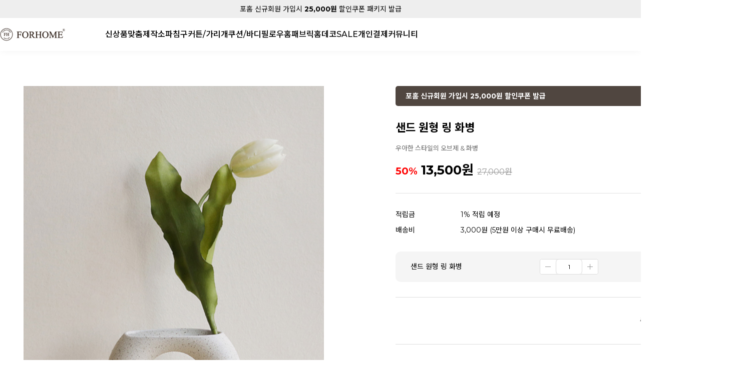

--- FILE ---
content_type: text/html
request_url: http://www.forhome.co.kr/shop/shopdetail.html?branduid=329968&xcode=122&mcode=001&scode=&special=7&GfDT=bml8W11E
body_size: 27845
content:
<!DOCTYPE html PUBLIC "-//W3C//DTD HTML 4.01//EN" "http://www.w3.org/TR/html4/strict.dtd">
<html>
<head>
<meta http-equiv="CONTENT-TYPE" content="text/html;charset=EUC-KR">
<link rel="shortcut icon" href="/shopimages/forhome/favicon.ico" type="image/x-icon">
<link rel="apple-touch-icon-precomposed" href="/shopimages/forhome/mobile_web_icon.png" />
<meta name="referrer" content="no-referrer-when-downgrade" />
<meta property="og:type" content="website" />
<meta property="og:url" content="http://www.forhome.co.kr/shop/shopdetail.html?branduid=329968&xcode=122&mcode=001&scode=&special=7&GfDT=bml8W11E" />
<title>[샌드 원형 링 화병]</title>
<meta http-equiv="X-UA-Compatible" content="IE=Edge" />
<meta name="title" content="포홈">
<meta name="description" content="당신의 모든 순간 포홈,1인소파, 2인소파, 맞춤커튼, 맞춤제작, 인테리어소품, 커튼, 가리개커튼, 쉬폰커튼, 레이스커튼, 방수돗자리, 1인돗자리, 피크닉매트, 라탄, 라탄바구니, 바디필로우, 이불커버, 베개커버, 핸드메이드 페브릭 제작 전문">
<meta property="og:type" content="website">
<meta property="og:title" content="">
<meta property="og:url" content="https://www.forhome.co.kr">
<meta name="keywords" content="포홈,forhome,인테리어소품,페브릭,차렵이불,레이스,레이스천,레이스행잉포스터,라탄,소파,1인소파,2인소파,커튼,암막커튼,가리개커튼,식탁보,테이블보,피크닉매트,바디필로우,방수피크닉매트">

<link type="text/css" rel="stylesheet" href="/shopimages/forhome/template/work/40715/common.css?r=1758766596" /><meta name="naver-site-verification" content="32917722b07d224ea6f1df2dae7e7cbe89c5d89e" />
<meta name="facebook-domain-verification" content="pbgbbf6bkfoq6q37e06bkr7vx53fez" />
<script src="https://code.jquery.com/jquery-1.11.0.min.js"></script>
<script src="https://code.jquery.com/jquery-migrate-1.2.1.min.js"></script>
<script src="https://code.jquery.com/jquery-1.7.2.min.js"></script>
<script src="https://ajax.googleapis.com/ajax/libs/jquery/3.5.1/jquery.min.js"></script>
<link rel="stylesheet" href="https://fonts.googleapis.com/earlyaccess/notosanskr.css">
<link rel="stylesheet" href="https://fonts.googleapis.com/earlyaccess/nanumgothic.css">
<link rel="stylesheet" href="https://netdna.bootstrapcdn.com/font-awesome/4.3.0/css/font-awesome.min.css">
<!-- Facebook Pixel Code -->
<script>
!function(f,b,e,v,n,t,s)
{if(f.fbq)return;n=f.fbq=function(){n.callMethod?
n.callMethod.apply(n,arguments):n.queue.push(arguments)};
if(!f._fbq)f._fbq=n;n.push=n;n.loaded=!0;n.version='2.0';
n.queue=[];t=b.createElement(e);t.async=!0;
t.src=v;s=b.getElementsByTagName(e)[0];
s.parentNode.insertBefore(t,s)}(window, document,'script',
'https://connect.facebook.net/en_US/fbevents.js');
fbq('init', '325330539161393');
fbq('track', 'PageView');
</script>
<noscript><img height="1" width="1" style="display:none"
src="https://www.facebook.com/tr?id=325330539161393&ev=PageView&noscript=1"
/></noscript>
<!-- End Facebook Pixel Code -->

<script type="text/javascript" charset="UTF-8" src="//t1.daumcdn.net/adfit/static/kp.js"></script>
<script type="text/javascript">
      kakaoPixel('3910217062009226408').pageView();
</script>
</head>
<script type="text/javascript" src="//wcs.naver.net/wcslog.js"></script>
<script type="text/javascript">
if (window.wcs) {
    if(!wcs_add) var wcs_add = {};
    wcs_add["wa"] = "s_59645e914aa";
    wcs.inflow('forhome.co.kr');
    wcs_do();
}
</script>

<body>
<script type="text/javascript" src="/js/jquery-1.7.2.min.js"></script><script type="text/javascript" src="/js/lazyload.min.js"></script>
<script type="text/javascript">
function getCookiefss(name) {
    lims = document.cookie;
    var index = lims.indexOf(name + "=");
    if (index == -1) {
        return null;
    }
    index = lims.indexOf("=", index) + 1; // first character
    var endstr = lims.indexOf(';', index);
    if (endstr == -1) {
        endstr = lims.length; // last character
    }
    return unescape(lims.substring(index, endstr));
}
</script><script type="text/javascript">
var MOBILE_USE = '';
var DESIGN_VIEW = 'PC';
</script><script type="text/javascript" src="/js/flash.js"></script>
<script type="text/javascript" src="/js/neodesign/rightbanner.js"></script>
<script type="text/javascript" src="/js/bookmark.js"></script>
<style type="text/css">

.MS_search_word { }

#comment_password {
    position: absolute;
    display: none;
    width: 300px;
    border: 2px solid #757575;
    padding: 7px;
    background: #FFF;
    z-index: 6;
}

</style>

<form name="allbasket" method="post" action="/shop/basket.html">
<input type="hidden" name="totalnum" value="" />
<input type="hidden" name="collbrandcode" />
<input type="hidden" name="xcode" value="122" />
<input type="hidden" name="mcode" value="001" />
<input type="hidden" name="typep" value="X" />
<input type="hidden" name="aramount" />
<input type="hidden" name="arspcode" />
<input type="hidden" name="arspcode2" />
<input type="hidden" name="optionindex" />
<input type="hidden" name="alluid" />
<input type="hidden" name="alloptiontype" />
<input type="hidden" name="aropts" />
<input type="hidden" name="checktype" />
<input type="hidden" name="ordertype" />
<input type="hidden" name="brandcode" value="122001000280" />
<input type="hidden" name="branduid" value="329968" />
<input type="hidden" name="cart_free" value="" />
<input type="hidden" name="opt_type" value="NO" />
<input type="hidden" name="basket_use" value="Y" />

<input type="hidden" id="giveapresent" name="giveapresent" />

</form>

<!-- 신규파일첨부를 위한 폼 -->
<form name="attachform" method="post">
<input type="hidden" name="code" value="forhome_review2.0" />
<input type="hidden" name="size" value="30720000" />
<input type="hidden" name="maxsize" value="" />
<input type="hidden" name="img_maxwidth" value="700" />
<input type="hidden" name="img_resize" value="Y" />
<input type="hidden" name="servername" value="special528" />
<input type="hidden" name="url" value="www.forhome.co.kr" />
<input type="hidden" name="org" value="forhome" />
<input type="hidden" name="Btype" value="gallery" />
<input type="hidden" name="form_name" value="re_form" />
</form>

<script type="text/javascript">

var pre_ORBAS = 'A';
var pre_min_amount = '1';
var pre_product_uid = '';
var pre_product_name = '';
var pre_product_price = '';
var pre_option_type = '';
var pre_option_display_type = '';
var pre_optionJsonData = '';
var IS_LOGIN = 'false';
var is_bulk = 'N';
var bulk_arr_info = [];
var pre_min_add_amount = '1';
var pre_max_amount = '100000';

    var is_unify_opt = '1' ? true : false; 
    var pre_baskethidden = 'A';

var ORBAS = 'A';
var is_mobile_use = false;
var template_m_setid = 40716;
var shop_language = 'kor';
var exchange_rate = '';
var is_kakao_pixel_basket = 'N';
var display_addi_opt_name = '';

var baskethidden = 'A';


        var _is_package_basket = false;
        var _is_send_multi = false;
        var _is_nhn_basket = false;

var min_amount = '1';
var min_add_amount = '1';
var max_amount  = '2147483647';
var product_uid = '329968';
var product_name = '샌드 원형 링 화병';
var product_price = '13500';
var option_type = 'NO';
var option_display_type = 'EVERY';
var option_insert_mode = 'auto';
var is_dummy = true;
var is_exist = false;
var optionJsonData = {basic:{0:{0:{adminuser:'forhome',uid:'329968',sto_id:'1',opt_ids:'',sto_type:'BASIC',sto_sort:'0',sto_matrix:'0:0',sto_code:'',opt_values:'',sto_price:'0',sto_provide_price:'0',sto_real_stock:'0',sto_unlimit:'N',sto_check:'',sto_stop_use:'Y',sto_stop_stock:'0',sto_stop_send:'N',sto_stop_date:'',sto_safe_use:'N',sto_safe_stock:'0',sto_safe_send:'N',sto_safe_date:'',sto_order_stock:'4',sto_state:'SOLDOUT',sto_note:'',sto_smartpickup:'',sto_image:'',sto_detail_image:'',sto_max_use:'N',sto_max:'',sto_min_use:'N',sto_min:'',org_opt_price:'0'}}}};
var view_member_only_price = '';
var IS_LOGIN = 'false';
var option_stock_display = 'NO';
var option_note_display  = 'NO';
var baro_opt = 'Y';
var basketcnt = '0'; 
var is_extra_product = '';
var is_extra_product_custom = '';
var is_prd_group_sale = 'N';
var group_sale_type = '';
var group_sale_value = '';
var group_sale_cut = '';
var quantity_maxlength = '';
var is_bulk = 'N';
var bulk_arr_info = [];
var op_stock_limit_display = 'N';
var op_stock_count_display = 'NULL';
var bigin_use = 'false';
var _set_info_data = {
    'soldout_type' : '',
    'is_opt_restock' : 'N',
    'use_miniq' : ''
}
var is_rental_pay = 'N'; // 렌탈페이 구분변수
var is_vittz = 'N';       // 비츠 특별처리
var use_option_limit = 'N';
var design_view = 'PC';

window.onload = function() {
    set_info_value(_set_info_data); // info 파라미터 추가시 해당함수 사용
}

function show_hide(target, idx, lock, level, code, num1, num2, hitplus, hits_plus, uid) {
    if (level == 'unlogin') {
        alert('해당 게시물은 로그인 하셔야 확인이 가능합니다.');
        return;
    }
    if (level == 'nogroup') {
        alert('해당 게시판을 보실 수 있는 권한이 없습니다.');
        return;
    }
    (function($) {
        $.each($('[id^=' + target + '_block]'), function() {
            if ($(this).attr('id') == (target + '_block' + idx)) {
                if ($(this).css('display') == 'block' || $(this).css('display') == 'table-row') {
                    $(this).css('display', 'none');
                } else {
                    if ($.browser.msie) {
                        if (Math.abs($.browser.version) > 9) {
                            $(this).css('display', 'table-row').focus();
                        } else {
                            $(this).css('display', 'block').focus();
                        }
                    } else {
                        $(this).css('display', (this.nodeName.toLowerCase() == 'tr') ? 'table-row' : 'block').focus();
                    }
                    // 비밀번호가 승인된글은 다시 가져오지 않기 위함
                    if ($(this).find('.' + target + '_content').html().length == 0) {
                        comment_load(target + '_comment', code, num1, num2, idx, hitplus, hits_plus, '', uid);
                    } else {
                        // 비밀번호가 승인된 글 선택시 조회수 증가
                        if (lock == 'Y' && $(this).find('.' + target + '_content').html().indexOf('_chkpasswd') < 0) {
                            lock = 'N';
                        } 
                        // 비밀글 조회수 증가 기능 추가로 comment_load 에서도 조회수 업데이트 함.
                        if (lock != 'Y') update_hits(target, code, num1, num2, idx, hitplus, hits_plus);
                    }

                                    // 스크롤을 해당 글 위치로 이동
                var _offset_top = $('#' + $(this).attr('id')).offset().top;
                $('html, body').animate({ scrollTop: (_offset_top > 100 ? _offset_top - 100 : _offset_top) + 'px' }, 500);
                }
            } else {
                $(this).hide();
                // 비밀번호가 승인된것은 유지 하기 위해 주석처리
                //$('.' + target + '_content').empty();
            }
        });
    })(jQuery);
};


function spam_view() {
    return;
}


// ajax 호출하여 클릭된 게시글의 Hit수를 증가후 증가된 hit수를 보여주도록한다.
// 08. 02. 27 add by jiyun
// 08. 11. 11 스크립트 이름 변경. ward
function update_hits(target, code, num1, num2, idx, hitplus, hits_plus) {
    (function($) {
        $.ajax({
            type: 'GET',
            url: "/shop/update_hits.html",
            dataType: 'html',
            data: {
                'code': code,
                'num1': num1,
                'num2': num2,
                'hitplus': hitplus,
                'hits_plus': hits_plus
            },
            success: function(cnt) {
                $('#' + target + '_showhits' + idx).text(cnt);
                return false;
            }
        });
    })(jQuery);
    return false;
}

// 잠금글을 해당 상품 상세 하단에서 확인 가능하도록 추가함
// 08. 01. 16 add by jysung
function chk_lock(target, code, num1, num2, passwdId, hitplus, hits_plus, uid) {
    (function($) {
        var passwd = $('#' + passwdId);
        if ($(passwd).val().length == 0) {
            alert('글 작성시 입력한 비밀번호를 입력해주세요.');
            $(passwd).focus();
            return false;
        }
        var idx = $('.' + target.replace('_comment', '_content')).index($('#' + passwdId).parents('.' + target.replace('_comment', '_content'))) + 1;
        comment_load(target, code, num1, num2, idx, hitplus, hits_plus, passwd, uid);

    })(jQuery);
    // 08. 11. 11 스크립트 이름 변경 ward
    //new passwd_checker(code, brand, uid, cuid, passwd, id);
}


function comment_load(target, code, num1, num2, idx, hitplus, hits_plus, passwd, uid) {
    (function($) {
        var _param = {
            'target': target,
            'code': code,
            'num1': num1,
            'num2': num2,
            'passwd': ($(passwd).val() || ''),
            'branduid' : uid
        };
        $.ajax({
            type: 'POST',
            url: '/shop/chkpasswd_brandqna.html',
            //dataType: 'json',
            dataType: 'html',
            data: _param,
            success: function(req) {
                if (req === 'FALSE') {
                    alert(' 비밀번호가 틀립니다.');
                    $(passwd).focus();
                } else {
                    // 비밀번호가 승인된것은 유지 하기 위해 주석처리
                    //$('.' + target.replace('_comment', '_content')).empty();
                    $('#' + target.replace('_comment', '_block' + idx)).find('.' + target.replace('_comment', '_content')).html(req);
                    if (req.indexOf('_chkpasswd') < 0) {
                        update_hits(target.replace('_comment', ''), code, num1, num2, idx, hitplus, hits_plus);
                    }
                }
                return false;
            }
        });
    })(jQuery);
}

function key_check(e, target, code, num1, num2, passwdId, hitplus, hits_plus) {
    var e = e || window.event;
    if (escape(e.keyCode) == 13) {
        chk_lock(target, code, num1, num2, passwdId, hitplus, hits_plus);
    }
}

</script>

<link type="text/css" rel="stylesheet" href="/shopimages/forhome/template/work/40715/shopdetail.css?t=202512231426" />
<link type="text/css" rel="stylesheet" href="//skin.makeshop.co.kr/skin/everyday/swiper/swiper.min.css">
<script src="//skin.makeshop.co.kr/skin/everyday/swiper/swiper.min.js"></script>
<div id='blk_scroll_wings'><script type='text/javascript' src='/html/shopRbanner.html?param1=1' ></script></div>
<div id='cherrypicker_scroll'></div>
<div id="wrap">
    
<link type="text/css" rel="stylesheet" href="/shopimages/forhome/template/work/40715/header.1.css?t=202512031331" />
<!--/////////(주)커넥트웨이브에서 제작한 모든 이미지, 스킨은 저작권법으로 보호받으며 허가 없이 무단 사용, 복제, 변경, 재배포 등의 행위를 할 시 저작권법에 의거하여 법적인 처벌을 받을 수 있습니다./////////-->
<link href="https://fonts.googleapis.com/css2?family=Montserrat:wght@100..900&display=swap" rel="stylesheet">
<link href="https://fonts.googleapis.com/css2?family=Noto+Sans+KR:wght@100..900&display=swap" rel="stylesheet">
<script src="//image.makeshop.co.kr/makeshop/d3/basic_simple/js/jquery.bxslider.min.js"></script>
<link rel="stylesheet" href="/images/d3/m_01/css/font-awesome.min.css" />

<!-- 상단 시작 -->
<div id="header" class="trans1 ">
<div class="top-banner trans1"><a href="/shop/member.html?type=login">포홈 신규회원 가입시 <strong>25,000원</strong> 할인쿠폰 패키지 발급</a></div>
    <div class="w1480">
        <div class="logo"><a href="/"><img src="https://forhome.diskn.com/site/top/forhome_logo_130px.png" alt="logo"></a></div>
        <div class="navCategory">
            <nav>
                <ul>
                                                            <li><a href="/shop/shopbrand.html?type=P&xcode=032">
                            신상품</a></li>
                                                                                <li>
                        <a href="/shop/shopbrand.html?type=Y&xcode=098">
                            맞춤제작</a>
                        <ul>
                                                                                    <li><a href="/shop/shopbrand.html?type=N&xcode=098&mcode=001">
                                    커튼/가리개/바란스</a></li>
                                                                                                                <li><a href="/shop/shopbrand.html?type=N&xcode=098&mcode=002">
                                    테이블보/매트</a></li>
                                                                                </ul>
                    </li>
                                                                                <li>
                        <a href="/shop/shopbrand.html?type=X&xcode=076">
                            소파</a>
                        <ul>
                                                                                    <li><a href="/shop/shopbrand.html?type=M&xcode=076&mcode=001">
                                    1인소파</a></li>
                                                                                                                <li><a href="/shop/shopbrand.html?type=M&xcode=076&mcode=002">
                                    2인소파</a></li>
                                                                                </ul>
                    </li>
                                                                                <li>
                        <a href="/shop/shopbrand.html?type=X&xcode=069">
                            침구</a>
                        <ul>
                                                                                    <li><a href="/shop/shopbrand.html?type=M&xcode=069&mcode=001">
                                    이불커버</a></li>
                                                                                                                <li><a href="/shop/shopbrand.html?type=M&xcode=069&mcode=002">
                                    베개커버</a></li>
                                                                                                                <li><a href="/shop/shopbrand.html?type=M&xcode=069&mcode=003">
                                    차렵이불/패드</a></li>
                                                                                                                <li><a href="/shop/shopbrand.html?type=M&xcode=069&mcode=004">
                                    여름침구</a></li>
                                                                                                                <li><a href="/shop/shopbrand.html?type=M&xcode=069&mcode=005">
                                    블랭킷/담요</a></li>
                                                                                                                <li><a href="/shop/shopbrand.html?type=M&xcode=069&mcode=006">
                                    이불솜/쿠션솜</a></li>
                                                                                </ul>
                    </li>
                                                                                <li>
                        <a href="/shop/shopbrand.html?type=X&xcode=072">
                            커튼/가리개</a>
                        <ul>
                                                                                    <li><a href="/shop/shopbrand.html?type=M&xcode=072&mcode=001">
                                    거실커튼/창문커튼</a></li>
                                                                                                                <li><a href="/shop/shopbrand.html?type=M&xcode=072&mcode=002">
                                    바란스/가리개커튼</a></li>
                                                                                                                <li><a href="/shop/shopbrand.html?type=M&xcode=072&mcode=003">
                                    차박커튼/햇빛가리개</a></li>
                                                                                </ul>
                    </li>
                                                                                <li>
                        <a href="/shop/shopbrand.html?type=X&xcode=071">
                            쿠션/바디필로우</a>
                        <ul>
                                                                                    <li><a href="/shop/shopbrand.html?type=M&xcode=071&mcode=002">
                                    바디필로우</a></li>
                                                                                                                <li><a href="/shop/shopbrand.html?type=M&xcode=071&mcode=003">
                                    대형등쿠션</a></li>
                                                                                                                <li><a href="/shop/shopbrand.html?type=M&xcode=071&mcode=001">
                                    쿠션/방석</a></li>
                                                                                </ul>
                    </li>
                                                                                <li>
                        <a href="/shop/shopbrand.html?type=X&xcode=121">
                            홈패브릭</a>
                        <ul>
                                                                                    <li><a href="/shop/shopbrand.html?type=M&xcode=121&mcode=014">
                                    앞치마</a></li>
                                                                                                                <li><a href="/shop/shopbrand.html?type=M&xcode=121&mcode=013">
                                    테이블보</a></li>
                                                                                                                <li><a href="/shop/shopbrand.html?type=M&xcode=121&mcode=009">
                                    발매트/주방매트</a></li>
                                                                                                                <li><a href="/shop/shopbrand.html?type=M&xcode=121&mcode=005">
                                    러그/카페트</a></li>
                                                                                                                <li><a href="/shop/shopbrand.html?type=M&xcode=121&mcode=012">
                                    피크닉매트</a></li>
                                                                                                                <li><a href="/shop/shopbrand.html?type=M&xcode=121&mcode=006">
                                    패브릭소품</a></li>
                                                                                </ul>
                    </li>
                                                                                <li>
                        <a href="/shop/shopbrand.html?type=X&xcode=122">
                            홈데코</a>
                        <ul>
                                                                                    <li><a href="/shop/shopbrand.html?type=M&xcode=122&mcode=006">
                                    라탄바구니/소품</a></li>
                                                                                                                <li><a href="/shop/shopbrand.html?type=M&xcode=122&mcode=001">
                                    조화/화병</a></li>
                                                                                                                <li><a href="/shop/shopbrand.html?type=M&xcode=122&mcode=003">
                                    마크라메/드림캐쳐</a></li>
                                                                                                                <li><a href="/shop/shopbrand.html?type=M&xcode=122&mcode=002">
                                    액자/거울/시계</a></li>
                                                                                                                <li><a href="/shop/shopbrand.html?type=M&xcode=122&mcode=005">
                                    인테리어소품</a></li>
                                                                                                                <li><a href="/shop/shopbrand.html?type=M&xcode=122&mcode=008">
                                    유리잔/컵/식기류</a></li>
                                                                                                                <li><a href="/shop/shopbrand.html?type=M&xcode=122&mcode=010">
                                    트레이/도마</a></li>
                                                                                </ul>
                    </li>
                                                                                <li><a href="/shop/shopbrand.html?type=O&xcode=045">
                            SALE</a></li>
                                                                                <li><a href="/shop/shopbrand.html?type=O&xcode=012">
                            개인결제</a></li>
                                                            <li><a href="javascript:void(0);">커뮤니티</a>
                                                <ul>
                                                        <li><a href="/board/board.html?code=forhome_board33">
                                    공지사항</a></li>
                                                        <li><a href="/board/board.html?code=forhome_happyhome">
                                    고객후기</a></li>
                                                        <li><a href="/board/board.html?code=forhome">
                                    문의게시판</a></li>
                                                    </ul>
                                            </li>
                </ul>
            </nav>
        </div>
        <!-- // nav -->
        <div class="gnb">
        <div class="searchArea">
            <div class="search">
                <form action="/shop/shopbrand.html" method="post" name="search">                    <fieldset>
                        <legend>상품 검색 폼</legend>
                        <input name="search" onkeydown="CheckKey_search();" value=""  class="MS_search_word search_auto_completion" />                        <a href="javascript:search_submit();" class="displaynone"><img src="//skin.makeshop.co.kr/skin/everyday/images/gnb_search.png" alt="검색"></a>
                        <a href="javascript:void(0);" class="searchRemove"><img src="//skin.makeshop.co.kr/skin/everyday/images/search_X.png" alt="지우기"></a>
                    </fieldset>
                </form>            </div>
            <div class="search-auto-complete-list"></div>
        </div><!-- //searchArea -->
            <a href="javascript:void(0);" class="searchBtn"><img src="//skin.makeshop.co.kr/skin/everyday/images/gnb_search.png" alt="search"></a>
            



<span><a href="/shop/member.html?type=login" onFocus="blur()">로그인/회원가입</a></span>



            
            
            

            <a href="/shop/basket.html"><img src="//skin.makeshop.co.kr/skin/everyday/images/gnb_cart.png" alt="cart"><span id="user_basket_quantity" class="user_basket_quantity"></span></a>
        </div>
        <!-- // gnb -->
    </div>
</div>


<!-- 다찾다 검색 파인더 -->
<!-- 다찾다 검색 파인더 -->
<script type="text/javascript" src="/shopimages/forhome/template/work/40715/header.1.js?t=202512031331"></script>
    <div id="contentWrapper">
            <div class="w1480">
            
<link type="text/css" rel="stylesheet" href="/template_common/shop/basic_simple/menu.1.css?t=201711221039" />
             <div id="content">
                <div id="productDetail"> 
                    <div class="page-body">
                        <div class="thumb-info">
                            <div class="thumb-wrap">

                                                                <div class="thumb"><img src="/shopimages/forhome/1220010002802.jpg?1643852238" class="detail_image" alt="상품이미지" /></div>
                                                            </div><!-- .thumb-wrap -->
                            <form name="form1" method="post" id="form1" action="/shop/basket.html" onsubmit="return false;">
<input type="hidden" name="brandcode" value="122001000280" />
<input type="hidden" name="branduid" value="329968" />
<input type="hidden" name="xcode" value="122" />
<input type="hidden" name="mcode" value="001" />
<input type="hidden" name="typep" value="X" />
<input type="hidden" name="ordertype" />
<input type="hidden" name="opts" />
<input type="hidden" name="mode" />
<input type="hidden" name="optioncode" />
<input type="hidden" name="optiontype" />
<input type="hidden" name="optslist" />
<input type="hidden" id="price" name="price" value="13,500" />
<input type="hidden" id="disprice" name="disprice" value="" />
<input type="hidden" id="price_wh" name="price_wh" value="13,500" />
<input type="hidden" id="disprice_wh" name="disprice_wh" value="" />
<input type="hidden" id="option_type_wh" name="option_type_wh" value="NO" />
<input type="hidden" id="prd_hybrid_min" name="prd_hybrid_min" value="1" />
<input type="hidden" name="MOBILE_USE" value="NO" />
<input type="hidden" name="product_type" id="product_type" value="NORMAL">
<input type="hidden" name="multiopt_direct" value="" />
<input type="hidden" name="collbasket_type" value="Y" />
<input type="hidden" name="package_chk_val" value="0" />
<input type="hidden" name="miniq" id="miniq" value="1" />
<input type="hidden" name="maxq" id="maxq" value="2147483647" />
<input type="hidden" name="cart_free" value="" />
<input type="hidden" name="opt_type" value="NO" />
<input type="hidden" name="hybrid_op_price" id="hybrid_op_price" value="" />
<input type="hidden" name="basket_use" id="basket_use" value="Y" />
<input type="hidden" name="page_type" value="shopdetail" />
<input type="hidden" name="wish_action_type" value="" />
<input type="hidden" name="wish_data_type" value="" />
<input type="hidden" name="wish_get_prd_count" value="N" />
<input type="hidden" name="rental_option_type" value="" />
<input type="hidden" name="spcode" /><input type="hidden" name="spcode2" />

<input type="hidden" id="giveapresent" name="giveapresent" />                            <div class="info">
                            <div class="detail_banner"><a href="/shop/idinfo.html?type=new&first=">포홈 신규회원 가입시 25,000원 할인쿠폰 발급<span>MORE +</span></a></div>
                                <div class="prd-icons displaynone">
                                    <p class="prd-icon"><span class='MK-product-icons'><img src='/shopimages/forhome/prod_icons/3886' class='MK-product-icon-2' /></span>   </p>
                                </div>
                                <div class="nameArea">
                                <h3 class="tit-prd">샌드 원형 링 화병</h3>

                                <div class="prd-share"><a href="#lySns" class="btn_layer"><em class="ico-share"></em></a></div>
                                <!-- 레이어 -->
                                <div id="lySns" class="layer_area">
    <div class="ly_wrap sns_layer">
        <div class="ly_tit">
            <strong>공유하기</strong>
        <a href="#lySns" class="ly_close"><img src="//skin.makeshop.co.kr/skin/everyday/images/sns_close.png" alt="닫기"></a>
        </div>
        <div class="ly_cont">
            <div class="sns_list">
                <ul>
                    <!--<li><a href="javascript:;" id="shareKakaoLinkBtn"><img src="//skin.makeshop.co.kr/skin/everyday/images/sns_kakao.png" alt="카카오톡 공유"><br><span>카카오톡</span></a></li> -->
                                             
                                             
                    <li><a href="javascript:void(0);" class="_clipboard" ><img src="//skin.makeshop.co.kr/skin/everyday/images/sns_url.png" alt="url copy"><span>링크복사</span></img></a></li>
                </ul>
                <div class="sns_copy_url">
                    <input type="text" id="urlInput" value="" readonly> 
                </div>
            </div>
        </div>
        <!-- //ly_cont -->
    </div>
    <!-- //ly_wrap -->
</div>
                                <!-- 레이어 종료 -->
                                </div>
                                <p class="tit-prd2">우아한 스타일의 오브제 & 화병</p>                                
<div class="priceWrap">
 
 
<!-- 가 아니라 소비자가 존재 -->
<div class="priceArea"> 
  <span class="dc_per"></span>
  <span class="normal"><span id="pricevalue" class="price">13,500</span><span class="won">원</span></span>
  <span class="consumer ">27,000원</span> 
</div>
 
 

                                    
                                    <div class="scoreWrap clearfix">
                                    
                                                                                <div class="ratingNum "></div>
                                                                            </div>
</div>

                                <div class="table-opt">
                                    <table summary="판매가격, 적립금, 주문수량, 옵션, 사이즈, 상품조르기, sns">
                                        <caption>상품 옵션</caption>
                                        <colgroup>
                                            <col width="130" />
                                            <col width="*" />
                                        </colgroup>
                                        <tbody>
                                            <tr class="displaynone">
                                                <th scope="row"><div class="tb-left">판매가격</div></th>
                                                <td class="price sell_price">
                                                    <div class="tb-left">
                                                                                                                                                                                    <span id="pricevalue" class="price">13,500</span>원
                                                                                                                                                                        </div>
                                                </td>
                                            </tr>
                                                                                        <tr class="displaynone">
                                                <th scope="row"><div class="tb-left">소비자가격</div></th>
                                                <td class="price">
                                                    <div class="tb-left">
                                                        <strike>27,000원</strike>
                                                    </div>
                                                </td>
                                            </tr>
                                                                                                                                                                                                                                                                                                                        <tr>
                                                <th scope="row"><div class="tb-left">적립금</div></th>
                                                <td>
                                                    <div class="tb-left">
                                                        1% 적립 예정
                                                    </div>
                                                </td>
                                            </tr>
                                                                                                                                    <tr>
                                                <th scope="row"><div class="tb-left">배송비</div></th>
                                                <td>
                                                    <div class="tb-left">
                                                       3,000원 (5만원 이상 구매시 무료배송)
                                                    </div>
                                                </td>
                                            </tr>
                                                                                                                                    
                                                                                                                                                                                                                                                                                                                                                                                                                                                                                                                <tr>
                                                <td colspan="2" style="padding-top:0;">
                                                    <div class="MK_optAddWrap">
                                                        <div id="MK_innerOptWrap">
                                                            <div id="MK_innerOptScroll" class="line" style="padding-top:0;">
                                                                <ul id="MK_innerOpt_01" class="MK_inner-opt-cm"></ul>                                                                <ul id="MK_innerOpt_02" class="MK_inner-opt-cm"></ul>                                                            </div>
                                                            <div id="MK_innerOptTotal">
                                                                <p class="totalLeft"><span class="MK_txt-total">총 상품 금액</span></p>
                                                                                                                                <p class="totalRight">
                                                                    <strong class="MK_total" id="MK_p_total"><strong id="MK_p_total" class="MK_total">0</strong>
<input type="hidden" name="xcode" value="122" />
<input type="hidden" name="mcode" value="001" />
<input type="hidden" name="option_type" id="option_type" value="NO" /></strong>
                                                                    <span class="MK_txt-won">원</span>
                                                                </p>
                                                                 
                                                            </div>
                                                            <div id="MK_innerOptPrice">
                                                                (상품금액 <span id="MK_txt-prd"></span> 원 + 기본옵션 <span id="MK_txt-opt"></span> 원 )
                                                            </div>

                                                        </div>
                                                    </div>
                                                </td>
                                            </tr>
                                                                                                                                                                                                                                <tr>
                                                <td colspan="2" class="nopd">
                                                    <div class="opt-wrap">
                                                        
                                                                                                            </div>
                                                </td>
                                            </tr>
                                                                                                                                                                                                                                                                            
                                            <tr>
                                                <td colspan="2" class="area-btn-size-chart">
                                                                                                                                                </td>
                                            </tr>
                                             
                                        </tbody>
                                    </table>
                                </div><!-- .table-opt -->
                                                                <div class="prd-btns">
                                    <div class="soldout-btns">
                                                                                                                                                                                        </div>
                                                                                                                        <div class="soldout">SOLD OUT</div>
                                                                                                                                                                                                                                                                                                                                                                                                            </div>
                                
                                <div class="barotalk">
                                    
                                </div>
                                
                            </div><!-- .info -->
                            </form>                        </div><!-- .thumb-info -->
                                                                        
                        <a id="detailGoodsInfo"></a>
                        <div class="detailTab">
                            <ul>
                                <li class="first"><a href="#detailGoodsInfo" class="active">상세 정보</a></li>
                                <li><a href="#detailReview">상품 후기 ()</a></li>
                                <li><a href="#detailQna">상품 문의 (0)</a></li>
                                <li><a href="#detailRelation">배송/교환/반품</a></li>
                            </ul>
                        </div>

                        
                        <div class="prd-detail">
                        
                        
                        

                        
<center>                       
                        
<!-- 상세 이벤트 배너 -->
                        

<br><br>
                        
                        
                        
<!-- 상단 고정 배너 -->

<img src="https://forhome.diskn.com/site/detail/top_detail_forhome2.jpg">
                        
<br><br><br><br><br><br><br><br>
                        
                        
                        
                        
                        
                        
                                                    <div id="videotalk_area"></div><!-- [OPENEDITOR] --><center> <img src="http://gi.esmplus.com/ccbrand1/sejin/design/forhome_intro.jpg"><br> <img src="http://gi.esmplus.com/ccbrand1/sejin/forhome/decoration/10751_01.jpg"><br> <img src="http://gi.esmplus.com/ccbrand1/sejin/forhome/decoration/10751_02.jpg"><br> <img src="http://gi.esmplus.com/ccbrand1/sejin/forhome/decoration/10751_03.jpg"><br> <img src="http://gi.esmplus.com/ccbrand1/sejin/forhome/decoration/10751_04.jpg"><br> <img src="http://gi.esmplus.com/ccbrand1/sejin/forhome/decoration/deco_guide.jpg"><br> <img src="http://gi.esmplus.com/ccbrand1/sejin/design/forhome_intro_bottom.jpg"><br> </center>
                            

                            <!-- s: 상품 일반정보(상품정보제공 고시) -->
                                                        <div id="productWrap">
                                                                <h3 class="tit-prd"></h3>
                                <table>
                                    <colgroup>
                                        <col width="210" /><col width="*" />
                                    </colgroup>
                                                                        <tr>
                                        <th><span>품명 및 모델명</span></th>
                                        <td><span>샌드 원형 링 화병</span></td>
                                    </tr>
                                                                        <tr>
                                        <th><span>인증.허가 사항</span></th>
                                        <td><span>해당없음</span></td>
                                    </tr>
                                                                        <tr>
                                        <th><span>제조국 또는 원산지</span></th>
                                        <td><span>대한민국</span></td>
                                    </tr>
                                                                        <tr>
                                        <th><span>제조자</span></th>
                                        <td><span>골든하비스트 코퍼레이션</span></td>
                                    </tr>
                                                                        <tr>
                                        <th><span>A/S 책임자와 전화번호</span></th>
                                        <td><span>포홈/031-905-0947</span></td>
                                    </tr>
                                                                    </table>
                                                            </div>
                                                        <!-- e: 상품 일반정보(상품정보제공 고시) -->
                            <!-- 쿠폰 관련 부분 -->

                            <!-- 스마트 쿠폰 목록-->
                                                        <!-- 스마트 쿠폰 목록-->

                                                        <!-- 몰티비 플레이어 노출 위치 -->
<div id="malltb_video_player" style="margin-top: 10px; margin-bottom: 10px; text-align: center; display: none;"></div>                             
                            
                                                
                        </div>
                         
                        <a id="detailReview"></a>
                        <div class="detailTab">
                            <ul>
                                <li class="first"><a href="#detailGoodsInfo">상세 정보</a></li>
                                <li><a href="#detailReview" class="active">상품 후기 ()</a></li>
                                <li><a href="#detailQna">상품 문의 (0)</a></li>
                                <li><a href="#detailRelation">배송/교환/반품</a></li>
                            </ul>
                        </div>

                                                
                                               
                        
                        <div class="table-slide review-list">
                            <table summary="번호, 제목, 작성자, 작성일, 조회">
                                <caption>review 리스트</caption>
                                                                    <tr class="nbg">
                                        <td colspan="6"><div class="tb-center">등록된 리뷰가 없습니다.</div></td>
                                    </tr>
                                                                </tbody>
                            </table>
                            <div class="list-btm">
                                                                  
                            </div>
                        </div><!-- .review-list -->
                        <a id="detailQna"></a>
                        <div class="detailTab">
                            <ul>
                                <li class="first"><a href="#detailGoodsInfo">상세 정보</a></li>
                                <li><a href="#detailReview">상품 후기 ()</a></li>
                                <li><a href="#detailQna" class="active">상품 문의 (0)</a></li>
                                <li><a href="#detailRelation">배송/교환/반품</a></li>
                            </ul>
                        </div>


                        <a name="brandqna_list"></a>
                        <div class="table-slide qna-list">
                            <table summary="번호, 제목, 작성자, 작성일, 조회">
                                <caption>QnA 리스트</caption>
                                                                <tr class="nbg">
                                    <td colspan="6"><div class="tb-center">등록된 문의가 없습니다.</div></td>
                                </tr>
                                                                </tbody>
                            </table>
                            <div class="list-btm">
                                                                 
                            </div>
                        </div><!-- .qna-list -->
                        
                                                <a id="detailRelation"></a>
                        <div class="detailTab">
                            <ul>
                                <li class="first"><a href="#detailGoodsInfo">상세 정보</a></li>
                                <li><a href="#detailReview">상품 후기 ()</a></li>
                                <li><a href="#detailQna">상품 문의 (0)</a></li>
                                <li><a href="#detailRelation" class="active">배송/교환/반품</a></li>
                            </ul>
                        </div>
                        
<!--배송/교환/반품-->
<div class="delivery_contents">
<div class="detail-tabMenu">
    <div class="toggle">
        <h1>배송/교환/반품 안내<img src="//skin.makeshop.co.kr/skin/everyday/images/toggle_arr.png" alt="arrow"></h1>
        <div><b>패브릭 주문시 유의사항</b><br>
        * 포홈의 모든 패브릭 제품은 주문접수 후 제작에 들어갑니다.<br>
        - 맞춤제작의 경우 주문 확인 후 제작에 들어가므로 제품 하자가 아닌 단순 변심으로 인한 취소 및 반품은 총 결제금액의 30% 위약금 + 왕복 배송비가 청구 됩니다.<br>
        - 맞춤제작의 경우 제작기간이 2~3일 소요될 수 있습니다.<br>
        - 제품의 사이즈는 측정 방법에 따라 ±1~4cm 오차가 발생할 수 있습니다.<br>
        - 패브릭 제품의 경우 세탁시 교환 및 반품이 불가 합니다.<br>
        - 세탁 부주의로 인한 제품 손상은 교환 및 반품이 불가합니다.<br><br><br>
        
        <b>배송안내</b><br>
        - 포홈 배송사 : CJ대한통운 (1588-1255)<br>
        - 당일 주문접수는 오후 1시 전 결제 완료건의 경우에만 해당 됩니다.<br>
        - 상품 출고 시간은 주문 접수 후 1~5일 정도 소요됩니다. (영업일 기준/휴일 제외)<br>
        - 재고 부족 및 물량 폭주시 7~10일 정도 소요됩니다.<br>
        - 5만원 이상 구매시 무료배송, 미만 구매시 3,000원의 배송비가 부과 됩니다. (도서산간 지역 추가비용 발생)<br>
        - 교환 및 반품 비용은 제품에 따라 상이하므로 꼭 고객센터에 문의해 주세요.<br><br><br>
        
        <b>교환 및 반품안내</b><br>
        - 반품/교환은 상품 수령 후 7일 이내 접수해 주셔야 합니다. (왕복 배송비 6,000원)<br>
        - 제품불량/오배송의 경우 상품 수령 후 7일 이내 접수 해주셔야 합니다.<br>
        - 맞춤제작 패브릭 제품은 교환 및 반품이 불가 합니다.<br>
        - 반품 요청 기간이 지난 경우 반품이 불가 합니다.<br>
        - 제품의 내부 포장이 분실 되거나 훼손된 경우 교환 및 반품이 어려울 수 있습니다.<br>
        - 반송시 포장부실로 제품이 파손되는 경우 환불이 어려울 수도 있습니다.<br>
        - 착불 교환/반품의 경우 CJ대한통운를 이용해 주세요. (선불 교환/반품의경우 타 택배 사용 가능)<br><br><br>
        
        <b>기타 유의사항</b><br>
        - 제품 상세 사진과 실제 제품의 컬러 차이는 촬영 환경 및 고객님의 모니터 해상도에 따라 차이가 있을 수 있습니다.<br>
        - 상세설명 및 유의사항을 읽지 않아 발생되는 불이익에 대해서는 책임지지 않습니다.<br>
        - 제품 이미지/디자인 저작권은 모두 포홈에게 귀속되어 있으며 무단 사용을 금합니다.<br>
        - 남겨주신 포토리뷰 사진은 마케팅 혹은 SNS 홍보 용으로 활용될 수 있습니다.<br><br><br>
        
        <b>고객센터</b><br>
        - 포홈 고객센터 (031-906-0945)<br>
        - 포홈 카카오톡 플러스 친구ID (@포홈)<br>
        - 평일 오전 9:30 ~ 오후 5:30 / 점심시간 오전 12:00 ~ 오후 1:00<br>
        - 토요일, 일요일 및 공휴일 휴무<br>
        - 통화량이 많을 경우 고객 게시판을 이용해 주세요.

        
        
        
        
        </div>
    </div>
                            </div>
</div>
<!--배송/교환/반품-->
                    </div><!-- .page-body -->
                </div><!-- #productDetail -->
            </div><!-- #content -->
        </div><!-- #contentWrap -->
    </div><!-- #contentWrapper-->
    <hr />
    
<link type="text/css" rel="stylesheet" href="/shopimages/forhome/template/work/40715/footer.1.css?t=202512311137" />
<div id="footer">
    <div class="w1480">
        <div class="footerTop">
            <div class="left">
                <ul>
                    <li><a href="javascript:void(0);">회사소개</a></li>
                    <li><a href="/html/info.html">이용안내</a></li>
                    <li><a href="javascript:view_join_terms();">서비스이용약관</a></li>
                    <li><a href="javascript:bottom_privacy();">개인정보처리방침</a></li>
                </ul>
            </div>
            <div class="right">
                <div class="footerNotice">
<!-- ********************************************************

[시작] "shopid"에 "상점id"를 넣어주세요 임시저장소스참고

******************************************************** -->



<!-- ********************************************************

[종료] "shopid"에 "상점id"를 넣어주세요 

******************************************************** -->
                </div>
            </div>
        </div>
        <!-- // footerTop -->
        <div class="footerBottom">
            <div class="left">
                <div class="logo"><a href="/"><img src="https://forhome.diskn.com/site/top/forhome_logo_130px.png" alt="logo"></a></div>
                <div class="companyInfo">
대표자 : 강종수<span class="line"></span>
주소 : 경기도 고양시 일산동구 일산로 138 일산테크노타운 공장동 806호 <span class="line"></span>
개인정보책임자 : 김미라<br>
사업자번호 : 104-05-06499<a href="https://www.ftc.go.kr/bizCommPop.do?wrkr_no=1040506499" target="_blank">사업자정보확인</a><span class="line"></span>
통신판매 신고번호 : 고양시 일산동구청 제 04913호<br>
이메일 : goldenharves@naver.com<span class="line"></span> 팩스 : 031-907-0945<br>
입금은행 : 국민은행 194601-04-189986 강종수 (골든하비스트 코퍼레이션)<br>

<p class="copyright">Copyright(C) 골든하비스트 코퍼레이션. All Rights Reserved</p>
                </div>
            </div>
            <div class="right">
                <div class="cs">
                    <h5>고객센터</h5>
                    <div><h1>031-905-0945</h1>&nbsp;월~금 09:30~17:30&nbsp;점심시간 12:00~13:00<br><br>
                   <a href="https://www.instagram.com/forhome_life/" onfocus="blur()" target="_blank"><img src="https://forhome.diskn.com/site/foot/foot_icon_insta.png" border=0></a>&nbsp;
<a href="http://pf.kakao.com/_DreBK/friend" onfocus="blur()"><img src="https://forhome.diskn.com/site/foot/foot_icon_kakao.png" border=0></a><span class="line"></span>
                    </div>
                </div>
            </div>
        </div>
        <!-- // footerBottom -->
    </div>
</div>
<div class="scroll_bt_tll">
<a href="http://pf.kakao.com/_DreBK/friend" onfocus="blur()"><img src="https://forhome.diskn.com/site/foot/foot_icon_kakao.png" border=0></a><br><br>
<a href="javascript:void(0);" class="-top_sc"><img src="https://forhome.diskn.com/site/main/main_top_bt.png" alt="move top"></a>
</div>

<div id="mask"></div>
<!-- //하단 끝 -->
<script type="text/javascript" src="/shopimages/forhome/template/work/40715/footer.1.js?t=202512311137"></script>

    <!-- sizeChart Layer start -->
    <div id="sizeChart" class="size-chart-box">
        <div class="btn-close-box"><a href="javascript:;" class="btn-close-layer"><span>X</span></a></div>
        <h4>Item size chart 사이즈 기준표</h4>
        <div class="size-chart-cont">
                    <table>
                <colgroup><col style="width:200px;" /></colgroup>
                                    </table>
                    <p>※ 상품사이즈 치수는 재는 방법과 위치에 따라 1~3cm 오차가 있을 수 있습니다.</p>
        </div>
    </div>
    <!-- sizeChart Layer end -->

</div><!-- #wrap -->
<script type="text/javascript" src="/shopimages/forhome/template/work/40715/shopdetail.js?t=202512231426"></script>

<link type="text/css" rel="stylesheet" href="/css/shopdetail.css"/>
<link type="text/css" rel="stylesheet" href="/css/datepicker.min.css"/>

<iframe id="loginiframe" name="loginiframe" style="display: none;" frameborder="no" scrolling="no"></iframe>

<div id='MK_basketpage' name='MK_basketpage' style='position:absolute; visibility: hidden;'></div>

<div id="comment_password">
    <form method="post" onsubmit="comment_password_submit(); return false;" style="height: 20px; margin: 0; padding: 0;" autocomplete="off" >
    <input type="hidden" id="pw_num" name="pw_num" value="" />
    <input type="hidden" id="pw_mode" name="pw_mode" value="" />
    <span style="font-weight: bold;">비밀번호</span>
    <input type="password" id="input_passwd" name="input_passwd" size="25" value="" style="vertical-align: middle;" />
    <img src="/board/images/btn_ok.gif" alt="확인" onclick="comment_password_submit();" style="border: 0px; cursor: pointer; vertical-align: middle;" />
    <img src="/board/images/btn_close.gif" alt="닫기" onclick="comment_password_close();" style="border: 0px; cursor: pointer; position: absolute; top: 5px; right: 5px;" />
    </form>
</div><form id="frm_get_secret_comment" name="frm_get_secret_comment" method="post">
<input type="hidden" name="code" value="" />
<input type="hidden" name="num1" value="" />
<input type="hidden" name="num2" value="" />
<input type="hidden" name="mode" value="" />
<input type="text" name="___DUMMY___" readonly disabled style="display:none;" />
</form>

        <form action="/shop/shopbrand.html" method="post" name="hashtagform">
                <input type="hidden" name="search" value="">
                <input type="hidden" name="search_ref" value="hashtag">
        </form>

<div id="detailpage" name="detailpage" style="position: absolute; visibility: hidden;"></div>

    <script src="/js/wishlist.js?v=1762730967"></script>
    <script>
        window.addEventListener('load', function() {
            var makeshop_wishlist = new makeshopWishlist();
            makeshop_wishlist.init();
            makeshop_wishlist.observer();
        });
    </script>

<script type="text/javascript" src="/js/neodesign/detailpage.js?ver=1764048658"></script>
<script type="text/javascript" src="/js/jquery.add_composition.js?v=0110"></script>
<script type="text/javascript" src="/js/neodesign/basket_send.js?ver=1762730967"></script>
<script type="text/javascript" src="/js/neodesign/product_list.js?ver=1763442443"></script>
<script type="text/javascript" src="/js/review_report.js"></script>
<script type="text/javascript" src="/js/jquery.language.js"></script>
<script type="text/javascript" src="/js/jquery.multi_option.js?ver=1762730967"></script>
<script type="text/javascript" src="/js/datepicker.js"></script>
<script type="text/javascript" src="/js/datepicker2.ko.js"></script>
<script type="text/javascript" src="/js/lib.js"></script>

<script type="text/javascript">

        (function ($) {
            $.ajax({
                type: 'POST',
                dataType: 'json',
                url: '/html/user_basket_quantity.html',
                data :{ 'IS_UNIFY_OPT': "true" }, 
                success: function(res) {                                                                                        
                    var _user_basket_quantity = res.user_basket_quantity || 0;
                    $('.user_basket_quantity').html(_user_basket_quantity); 
                },
                error : function(error) {
                    var _user_basket_quantity = 0;
                    $('.user_basket_quantity').html(_user_basket_quantity); 
                }
            });
        })(jQuery);



function CheckKey_search() {
    key = event.keyCode;
    if (key == 13) {
        
        document.search.submit();
    }
}

function search_submit() {
    var oj = document.search;
    if (oj.getAttribute('search') != 'null') {
        var reg = /\s{2}/g;
        oj.search.value = oj.search.value.replace(reg, '');
        oj.submit();
    }
}

function topnotice(temp, temp2) {
    window.open("/html/notice.html?date=" + temp + "&db=" + temp2, "", "width=450,height=450,scrollbars=yes");
}
function notice() {
    window.open("/html/notice.html?mode=list", "", "width=450,height=450,scrollbars=yes");
}

        function view_join_terms() {
            window.open('/html/join_terms.html','join_terms','height=570,width=590,scrollbars=yes');
        }

    function bottom_privacy() {
        window.open('/html/privacy.html', 'privacy', 'height=570,width=590,scrollbars=yes');
    }

var changeOpt2value = function(num) {
    var optionIndex = optval = '';
    var optcnt = 0;
    var oki = oki2 = '-1';
    var _form = document.form1;
    if (!document.getElementById('option_type')) {
        if (typeof _form.spcode != 'undefined' && _form.spcode.selectedIndex > 1) {
            temp2 = _form.spcode.selectedIndex - 1;
            if (typeof _form.spcode2 == 'undefined' || _form.spcode2.type == 'hidden') temp3 = 1;
            else temp3 = _form.spcode2.length;
            for (var i = 2; i < temp3; i++) {
                var len = document.form1.spcode2.options[i].text.length;
                document.form1.spcode2.options[i].text = document.form1.spcode2.options[i].text.replace(' (품절)', '');
                if (num[(i - 2) * 10 + (temp2 - 1)] == 0) {
                    document.form1.spcode2.options[i].text = document.form1.spcode2.options[i].text + ' (품절)';
                }
            }
        }
    }
};




function imageview(temp, type) {
    var windowprops = 'height=350,width=450,toolbar=no,menubar=no,resizable=no,status=no';
    if (type == '1') {
        windowprops += ',scrollbars=yes';
        var imgsc = 'yes';
    } else {
        var imgsc = '';
    }
    if (temp.length == 0) {
        alert('큰이미지가 없습니다.');
        return;
    }

    if (document.layers) {
        var url = '/shop/image_view.html?scroll=' + imgsc + '&image=/shopimages/forhome/' + escape(temp);
    } else {
        var url = '/shop/image_view.html?scroll=' + imgsc + '&image=/shopimages/forhome/' + temp;
    }
    window.open(url, 'win', windowprops);
}


function send_wish(temp, temp2) {
    var _form = document.form1;
                if (create_option_input('form1', 'wish') === false) {
                    return;
                }
    

    var _j_form = jQuery('form[name=form1]');
    $('input[name=wish_action_type]', _j_form).val('insert');
    $('input[name=wish_data_type]', _j_form).val('ones');
    jQuery.ajax({
        url  : 'wish.action.html',
        type : 'POST',
        data :_j_form.serializeArray(),
        dataType: 'json',
        success: function(response) {
            if (response.success == true) {
                if (response.data) {
                    
                    if (response.data.pixel_event_id && response.data.pixel_event_id.length > 0) {
                        mk_call_fbq('AddToWishlist', response.data.pixel_event_id)
                    }
                    alert('Wish List에 등록되었습니다.\n장바구니 또는 마이페이지 상품보관함에서\n확인하실 수 있습니다.');
                    window.location.reload();
                    
                }
            } else {
                if (response.message != '') {
                    alert(response.message);
                }
                return;
            }
        }
    });
    return;
}

function openTab(tab_name) {
    // 쇼핑탭 상품 리로드 메서드인 reload_product_list()를 사용할수 있을 경우 실행함
    if (typeof(reload_product_list) == 'function') {
        reload_product_list(tab_name);
    }
}

function viewlayerbasket(visible, item, type, subs_type, uid, is_unify_opt) {
                openTab('BASKET');
            var _basket = (is_unify_opt) ? jQuery('#MK_basketpage') : jQuery('#basketpage');
            if (visible == 'visible') {
                if (is_unify_opt) {
                    var data = {
                        'prdname': item,
                        'product_uid' : uid,
                        'type': type,
                        'subs_type' : subs_type,
                        'device_type' : ""
                        };
                } else {
                    var data = {
                        'item': item,
                        'type': type,
                        'subs_type' : subs_type,
                        'device_type' : ""
                    }
                }
                jQuery.ajax({
                    type: 'POST',
                    url: '/shop/gobasket.layer.html',
                    dataType: 'html',
                    data: data,
                    async: false,            success: function(req) {
                // 가져온 html을 객체화 시켜서 필요한 부분만 뽑아 온다.
                // 이렇게 하지 않으면 가져온 html의 style이 페이지 전체에 영향을 끼친다.
                
                if (is_unify_opt) {
                    jQuery(_basket).html(req);
                    var _x       = (jQuery(window).width()) / 2 + jQuery(document).scrollLeft() - jQuery(_basket).outerWidth()/2;
                    var o_height = jQuery(_basket).outerHeight()/2;
                    var m_height = (jQuery(window).height() > 800) ? 80 : 10;
                    var _y       = (jQuery(window).height()) / 2 + jQuery(document).scrollTop() - o_height - m_height;

                    jQuery(_basket).css({
                        'left': _x,
                        'top': _y,
                        'zIndex': 10000,
                        'visibility': visible
                    }).show();
                } else {
                    var _x = (jQuery(window).width()) / 2 + jQuery(document).scrollLeft() - 125;
                    var _y = (jQuery(window).height()) / 2 + jQuery(document).scrollTop() - 100;
                    var _basket_layer = jQuery('<div></div>').html(req).find('table:first');
                    jQuery(_basket).html(_basket_layer).css({
                        'width': 380,
                        'height': 200,
                        'left': _x,
                        'top': _y,
                        'zIndex': 10000,
                        'visibility': visible
                    }).show();
                }
                return false;
            }
        });
    } else {
        jQuery(_basket).css('visibility', visible);
        
    }
}

function send(temp, temp2, direct_order, swipe_pay) {
    var basket_url = (typeof MOBILE_USE != 'undefined' && MOBILE_USE == 1) ? '/m/basket.html' : '/shop/basket.html';
    document.form1.ordertype.value = '';

    //레드오핀 제휴서비스 지원
    if(document.getElementById('logrecom')) {
        logrecom_cart_log(logreco_id, 2, log_url); 
    }
    

    if(temp=="baro") {
		var Naverpay_Btn_W	 =  document.getElementsByName('navercheckout');
		var Naverpay_Btn_Chk = false;
		if(Naverpay_Btn_W.length > 0) {			
			for (var np=0 ; np < Naverpay_Btn_W.length ; np++) {
				if(Naverpay_Btn_W[np].value) {
					Naverpay_Btn_Chk = true;
				} else {
					Naverpay_Btn_Chk = false;
				}
			}
		}

        //톡 체크아웃
		var Talkcheckout_Btn_W	 =  document.getElementsByName('talkcheckout');
		var Talkcheckout_Btn_Chk = false;
		if (Talkcheckout_Btn_W.length > 0) {
			for (var tc  =0 ; tc < Talkcheckout_Btn_W.length ; tc++) {
				if(Talkcheckout_Btn_W[tc].value) {
					Talkcheckout_Btn_Chk = true;
                    break;
				} else {
					Talkcheckout_Btn_Chk = false;
				}
			}
		}

        // 카카오페이 바로구매
        var kakaopay_info_buy_cart = 'N';
        if (direct_order && direct_order == 'kakaopay_direct') {
            kakaopay_info_buy_cart = 'Y';
            try{
                var aElement = document.createElement( "<input type='hidden' name='direct_order' id='direct_order' value='kakaopay_direct'>" );
            } catch (e) {
                var aElement = document.createElement( "input" );
                aElement.setAttribute('type','hidden');
                aElement.setAttribute('name','direct_order');
                aElement.setAttribute('id','direct_order');
                aElement.setAttribute('value', 'kakaopay_direct');
            }
            document.form1.appendChild( aElement );
        }

        // 샵페이 바로구매
        var shoppay_info_buy_cart = 'N';
        if (direct_order && direct_order == 'shoppay_direct') {
            shoppay_info_buy_cart = '';
            try {
                var aElement = document.createElement( "<input type='hidden' name='direct_order' id='direct_order' value='shoppay_direct'>" );
            } catch (e) {
                var aElement = document.createElement( "input" );

                aElement.setAttribute('type','hidden');
                aElement.setAttribute('name','direct_order');
                aElement.setAttribute('id','direct_order');
                aElement.setAttribute('value', 'shoppay_direct');
            }
            document.form1.appendChild(aElement);
            try{
                var bElement = document.createElement( "<input type='hidden' name='swipe_pay' id='swipe_pay' value='"+swipe_pay+"'>" );
            } catch (e) {
                var bElement = document.createElement( "input" );
                bElement.setAttribute('type','hidden');
                bElement.setAttribute('name','swipe_pay');
                bElement.setAttribute('id','swipe_pay');
                bElement.setAttribute('value', swipe_pay);
            }
            document.form1.appendChild(bElement);

        }

        // 샵페이 빠른결제
        if (direct_order && direct_order == 'quick_payment') {
            //이미 존재하는 경우 값만 변경.
            if (document.getElementById('direct_order') === null || document.getElementById('direct_order') === undefined)  {
                try {
                    var aElement = document.createElement( "<input type='hidden' name='direct_order' id='direct_order' value='quick_payment'>" );
                } catch (e) {
                    var aElement = document.createElement( "input" );

                    aElement.setAttribute('type','hidden');
                    aElement.setAttribute('name','direct_order');
                    aElement.setAttribute('id','direct_order');
                    aElement.setAttribute('value', 'quick_payment');
                }
                document.form1.appendChild(aElement);
            } else {
                document.getElementById('direct_order').value = 'quick_payment';
            }
        }
        // 렌탈 상품 바로구매
        var rental_buy = 'N';
        if (direct_order && direct_order == 'rentalproduct_direct') {
            if ( jQuery('input:radio[name="rental_period"]').is(':checked') !== true) {
                alert('렌탈 기간을 선택해 주시길 바랍니다.');
                return false;
            }
            rental_buy = 'Y';
            try{
                var aElement = document.createElement( "<input type='hidden' name='direct_order' id='direct_order' value='rentalproduct_direct'>" );
            } catch (e) {
                var aElement = document.createElement( "input" );
                aElement.setAttribute('type','hidden');
                aElement.setAttribute('name','direct_order');
                aElement.setAttribute('id','direct_order');
                aElement.setAttribute('value', 'rentalproduct_direct');
            }
            document.form1.appendChild( aElement );
            document.getElementById('MS_amount_basic_0').value = 1; // 렌탈페이 수량 1개 고정
        }


       // 장바구니 바로구매옵션 장바구니 상품 포함 으로 설정된경우 장바구니에 상품담겨진경우 얼랏창 노출
       if ('Y' == 'N' && '0' > 0 && Naverpay_Btn_Chk === false && Talkcheckout_Btn_Chk === false && (!document.getElementById('direct_order') || (document.getElementById('direct_order') && document.getElementById('direct_order').value != 'payco_checkout' && document.getElementById('direct_order').value != 'quick_payment'))) {
            var baro_basket_msg = '장바구니에 담겨 있는, 상품도 함께 주문됩니다.\n원치 않으실 경우 장바구니를 비워주세요.';

            // 카카오바로구매 장바구니 제외 조건이면 경고창 띄우지 않음
            if (kakaopay_info_buy_cart == 'Y' && (document.getElementById('direct_order') && document.getElementById('direct_order').value == 'kakaopay_direct')) {
                baro_basket_msg = '';
            }

            // 샵페이 바로구매 장바구니 제외 조건
            if (shoppay_info_buy_cart == 'Y' && (document.getElementById('direct_order') && document.getElementById('direct_order').value == 'shoppay_direct')) {
                baro_basket_msg = '';
            }
            // 렌탈페이 바로구매
            if (rental_buy == 'Y' && (document.getElementById('direct_order') && document.getElementById('direct_order').value == 'rentalproduct_direct')) {
                baro_basket_msg = '';
            }
            if (baro_basket_msg) alert(baro_basket_msg);
       }
       document.form1.ordertype.value='baro';
       document.form1.ordertype.value+= "|parent.|layer";
       document.form1.target = "loginiframe";
    }else {
        //direct_order 아닌경우 빈값 처리.
        if (direct_order == undefined || direct_order == '') {
            if (document.getElementById('direct_order') !== null && document.getElementById('direct_order') !== undefined)  {
                document.getElementById('direct_order').value = '';
            }
        }
       document.form1.ordertype.value='';
       document.form1.target = "";
    }
    if (create_option_input('form1') === false) {
        return;
    }
    // 렌탈페이
    if (direct_order && direct_order == 'rentalproduct_direct') {
        if (typeof(rental_price) != 'undefined') {
            if (rental_price < 200000) {
                alert('렌탈페이 구매가 불가능합니다.\n쇼핑몰에 문의해 주세요.');
                return;
            }
        }
    }
    if (typeof(bigin_basket) != 'undefined') {
        var b_action_type = temp=="baro" ? 'ORDER' : 'BASKET';
        if (typeof(bigin_basket) != 'undefined') {
            bigin_basket(b_action_type);
        }

    }

    if (temp == 'subs') { // 정기배송 신청

        document.form1.ordertype.value = 'SUBS';

        // form1 에 추가
        document.form1.subs_action_type.value = document.subs_select_apply.subs_action_type.value;

        // 이번만 함께받기
        document.form1.subs_type.value   = document.subs_select_apply.subs_type.value;

        var subs_cycle_type  = '';
        var subs_cycle       = '';
        var subs_week        = '';
        var subs_cycle_month = '';
        var subs_day         = '';
        if (document.subs_select_apply.subs_type.value == 'subs_select') {
            // 배송주기 선택한 경우
            if (document.subs_select_apply.subs_cycle != null) {
                subs_cycle = document.subs_select_apply.subs_cycle.value;
            }
            if (document.subs_select_apply.subs_week != null) {
                subs_week = document.subs_select_apply.subs_week.value;
            }
            if (document.subs_select_apply.subs_cycle_month != null) {
                subs_cycle_month = document.subs_select_apply.subs_cycle_month.value;
            }
            if (document.subs_select_apply.subs_date != null) {
                subs_day = document.subs_select_apply.subs_date.value;
            }
            if (subs_week != '' && subs_day == '') {
                subs_cycle_type = 'WEEK';
            }
            if (subs_week == '' && subs_day != '') {
                subs_cycle_type = 'MONTH';
            }
            if (subs_week == '' && subs_day == '') {
                subs_cycle_type = 'FIX';
            }
            var param_chk = true; 
            var subs_cycle_type_set = 'WEEK,MONTH,FIX';
            if (subs_cycle_type == null || subs_cycle_type == undefined || subs_cycle_type_set.indexOf(subs_cycle_type) == -1) {
                param_chk = false;
            } 
            if (subs_cycle_type == 'WEEK') {
                if (subs_cycle == null || subs_cycle == undefined || subs_cycle < 1) {
                    param_chk = false;
                }
                var subs_week_set = 'Mon,Tue,Wed,Thu,Fri,Sat,Sun';
                if (subs_week == null || subs_week == undefined || subs_week_set.indexOf(subs_week) == -1) {
                    param_chk = false;
                }
            } else if (subs_cycle_type == 'MONTH') {
                if (subs_cycle_month == null || subs_cycle_month == undefined || subs_cycle_month < 1) {
                    param_chk = false;
                }
                if (subs_day == null || subs_day == undefined || subs_day < 1) {
                    param_chk = false;
                }
            }
            if (param_chk == false) {
                alert('정기배송 정보가 없습니다. 다시 시도하세요.');
                return;
            }
        } else {
            // 이번만 함께받기
            subs_cycle = '';
            subs_week  = '';
            subs_cycle_month = '';
            subs_day   = '';
        }
        // 배송주기 타입
        document.form1.subs_cycle_type.value = subs_cycle_type;

        // 배송주기
        document.form1.subs_cycle.value = subs_cycle;
        document.form1.subs_cycle_month.value = subs_cycle_month;
        // 배송요일
        document.form1.subs_week.value = subs_week;
        // 배송날짜
        document.form1.subs_day.value = subs_day;

        // 기존 정기배송 추가인 경우에는 장바구니 타지 않도록 리턴
        document.form1.subs_id.value = '';
        if (document.subs_select_apply.subs_action_type.value != 'new') {
            var subs_select_radio = document.getElementsByName('subs_select_radio');
            if (subs_select_radio.length > 0) {
                for (var subs_select_radio_i = 0; subs_select_radio_i < subs_select_radio.length; subs_select_radio_i++) {
                    if (subs_select_radio[subs_select_radio_i].checked) {
                        document.form1.subs_id.value = subs_select_radio[subs_select_radio_i].value;
                    }
                }
            }

            // 기존 정기배송에 추가
            subs_select_process(document.form1);
            return;
        }
        basket_url += "?basket_type=SUBS";
    } else if (temp == 'subs_select') {
        // 정기배송 신청했을때 옵션체크 먼저 하기 위함
        subs_select_open(document.subs_select, temp);
        return;
    }
        if (direct_order && direct_order == 'giveapresent') {
            document.form1.giveapresent.value = 'Y';
            var cElement = document.createElement( "input" );
            cElement.setAttribute('type','hidden');
            cElement.setAttribute('name','direct_order');
            cElement.setAttribute('id','direct_order');
            cElement.setAttribute('value', 'giveapresent');
            document.form1.appendChild( cElement );
        }    document.form1.ordertype.value += '|parent.|layer';
    document.form1.target = 'loginiframe';

    

    document.form1.action = basket_url;
    //document.form1.target = 'new2';
    if (typeof m_acecounter_use !== 'undefined' && m_acecounter_use === true && typeof ACM_PRODUCT == 'function') {
        ACM_PRODUCT(jQuery('#MS_amount_basic_0').not('#detailpage *').val());
        setTimeout(function () { return common_basket_send(document.form1, "1"); }, 100);
    } else {
        // 장바구니 담기
        return common_basket_send(document.form1, "1");
    }
}


function package_allbasket(temp, temptype, order_type1, direct_order, swipe_pay) {
    var _form = document.form1;
    var package_dicker_pos = document.getElementById('package_dicker_pos').value;
    if (package_dicker_pos == 'Y') {
        alert('회원 로그인을 하시면 구매하실 수 있습니다.');
        return;
    } else if (package_dicker_pos == 'P') {
        alert('선택하신 세트 상품은 장바구니에 담아 주문이 가능하지 않으니, 관리자에게 문의하세요.');
        return;
    }
    if (typeof _is_package_basket != 'undefined' && _is_package_basket === true) {
        alert('현재 처리중입니다.');
        return false;
    }
    _is_package_basket = true;
        var package_basket_count = temp; // 체크박스 사용하지 않는 세트상품 때문에.. 
        for(var i = 0; i < temp; i++) {
            if(typeof(_form.package_basket) !== "undefined" && _form.package_basket[i].checked === true) {
                package_basket_count--;
            }
        }
        
        if(typeof(_form.package_basket) !== "undefined" && package_basket_count == temp) {
            alert('선택하신 상품이 없습니다.');
            _is_package_basket = false;
            return;
        }

        if(package_basket_count > 0 && package_basket_count < temp) {
            _form.allpackageuid.value = '';
            _form.package_type.value = 'CHECK';   // CHECK : 체크박스 및 개별수량 가상태그 추가 일반상품으로 / ALL : 기존 세트상품으로
            _form.package_discount_type.value = '';
            _form.package_discount_money.value = ''; 
            _form.product_type.value = '';
            _form.package_num.value = 0;
        }
        if (package_basket_count == 0 && _form.package_type.value == 'CHECK') {
            _form.allpackageuid.value = _form.temp_allpackageuid.value;
            _form.package_type.value = 'ALL';   // CHECK : 체크박스 및 개별수량 가상태그 추가 일반상품으로 / ALL : 기존 세트상품으로
            _form.package_discount_type.value = _form.temp_package_discount_type.value;
            _form.package_discount_money.value = _form.temp_package_discount_money.value; 
            _form.product_type.value = _form.temp_product_type.value;
            _form.package_num.value = _form.temp_package_num.value;

        }

    // 추가 구성상품 체크
    if (is_extra_product == true) {
        if (extra_option_manager.print_option(_form) === false) {
            _is_package_basket = false;
            return;
        }
    }
        _form.ordertype.value = '';

        if (temptype == 'baro') {
            _form.ordertype.value='baro';
            _form.ordertype.value+= "|parent.|layer";
            _form.target = "loginiframe";
        }            _form.ordertype.value += '|parent.|layer';
            _form.target = 'loginiframe';
    if (create_option_input('form1', 'package') === false) {
        _is_package_basket = false;
        return;
    }        if (order_type1 == 'giveapresent') {
            _form.giveapresent.value = 'Y';
        }    // 바로구매 처리 - 주문2.0
    if (temptype == 'baro') {
        var kakaopay_info_buy_cart = 'N';
        if (direct_order && direct_order == 'kakaopay_direct') {
            kakaopay_info_buy_cart = 'Y';
            try{
                var aElement = document.createElement( "<input type='hidden' name='direct_order' id='direct_order' value='kakaopay_direct'>" );
            } catch (e) {
                var aElement = document.createElement( "input" );
                aElement.setAttribute('type','hidden');
                aElement.setAttribute('name','direct_order');
                aElement.setAttribute('id','direct_order');
                aElement.setAttribute('value', 'kakaopay_direct');
            }
            document.form1.appendChild( aElement );
        }

        // 샵페이 바로구매
        var shoppay_info_buy_cart = 'N';
        if (direct_order && direct_order == 'shoppay_direct') {
            shoppay_info_buy_cart = '';
            try {
                var aElement = document.createElement( "<input type='hidden' name='direct_order' id='direct_order' value='shoppay_direct'>" );
            } catch (e) {
                var aElement = document.createElement( "input" );
                aElement.setAttribute('type','hidden');
                aElement.setAttribute('name','direct_order');
                aElement.setAttribute('id','direct_order');
                aElement.setAttribute('value', 'shoppay_direct');
            }
            document.form1.appendChild(aElement);
            try{
                var bElement = document.createElement( "<input type='hidden' name='swipe_pay' id='swipe_pay' value='"+swipe_pay+"'>" );
            } catch (e) {
                var bElement = document.createElement( "input" );
                bElement.setAttribute('type','hidden');
                bElement.setAttribute('name','swipe_pay');
                bElement.setAttribute('id','swipe_pay');
                bElement.setAttribute('value', swipe_pay);
            }
            document.form1.appendChild(bElement);
        }

        // 샵페이 빠른결제
        if (direct_order && direct_order == 'quick_payment') {
            //이미 존재하는 경우 값만 변경.
            if (document.getElementById('direct_order') === null || document.getElementById('direct_order') === undefined)  {
                try {
                    var aElement = document.createElement( "<input type='hidden' name='direct_order' id='direct_order' value='quick_payment'>" );
                } catch (e) {
                    var aElement = document.createElement( "input" );

                    aElement.setAttribute('type','hidden');
                    aElement.setAttribute('name','direct_order');
                    aElement.setAttribute('id','direct_order');
                    aElement.setAttribute('value', 'quick_payment');
                }
                document.form1.appendChild(aElement);
            } else {
                document.getElementById('direct_order').value = 'quick_payment';
            }
        }
    }

    // 장바구니 담기
    return common_basket_send(_form, "1");

}


function seloptvalue(){}function related_individual_basket(no, brandcode) {
    var temp = document.allbasket.totalnum.value;
    var checkboxes = [];

    if (document.querySelectorAll('input[type="checkbox"][name="collbasket"]').length == 0) {
        for (var i = temp - 1; i >= 0; i--) {
            var checkbox = document.createElement('input');
            checkbox.type = 'checkbox';
            checkbox.name = 'collbasket';
            checkbox.style = 'display:none;';
            checkbox.className = 'temp_collbasket';
            if (i == no) {
                checkbox.value = brandcode;
                checkbox.checked = true;
            }
            document.allbasket.prepend(checkbox);
            checkboxes.push(checkbox);
        }
    } else {
        for (var i = 0; i < temp; i++) {
            document.allbasket.collbasket[i].checked = false;
        }
        document.allbasket.collbasket[no].checked = true;
    }
    send_multi(temp, '', 'relation', '');    if (checkboxes.length > 0) {
        checkboxes.forEach(function(checkbox) {
            checkbox.remove(); 
        });
    }
}function allbasket(temp, temptype) {
    var _form = document.form1;
    
    if('relation' == 'relation') {    
        var package_basket_count = temptype; // 체크박스 사용하지 않는 세트상품 때문에.. 
        for(var i = 0; i < temptype; i++) {
            if(typeof(_form.package_basket) !== "undefined" && _form.package_basket[i].checked === true) {
                package_basket_count--;
            }
        }

        if(typeof(_form.package_basket) !== "undefined" && package_basket_count == temptype && 'Y' == 'A') {
            alert('선택하신 상품이 없습니다.');
            return;
        }

        if(package_basket_count > 0 && package_basket_count < temptype) {
            _form.allpackageuid.value = '';
            _form.package_type.value = 'CHECK';   // CHECK : 체크박스 및 개별수량 가상태그 추가 일반상품으로 / ALL : 기존 세트상품으로
            _form.package_discount_type.value = '';
            _form.package_discount_money.value = ''; 
            _form.product_type.value = '';
            _form.package_num.value = 0;
            _form.brandcode.value = '';
            _form.branduid.value = '';
        }
        if (package_basket_count == 0 && _form.package_type.value == 'CHECK') {
            _form.allpackageuid.value = _form.temp_allpackageuid.value;
            _form.package_type.value = 'ALL';   // CHECK : 체크박스 및 개별수량 가상태그 추가 일반상품으로 / ALL : 기존 세트상품으로
            _form.package_discount_type.value = _form.temp_package_discount_type.value;
            _form.package_discount_money.value = _form.temp_package_discount_money.value; 
            _form.product_type.value = _form.temp_product_type.value;
            _form.package_num.value = _form.temp_package_num.value;
        }

    }

    if (create_option_input('allbasket', 'relation', '', 'NORMAL') === false) {
        return;
    }
    document.allbasket.ordertype.value += '|parent.|layer';
    document.allbasket.target = 'loginiframe';
    return common_basket_send(document.allbasket, "1");
}


function login_chk_wish() {
    alert('회원에게만 제공이 되는 서비스입니다.\n우선 로그인을 하여 주시기 바랍니다.');
    location.href = "/shop/member.html?type=wish&branduid=329968";
}



var oriimg;
function multi_image_view(obj) {
    var img_obj = document.getElementById('lens_img');
    if (img_obj) {
        oriimg = img_obj.src;
        img_obj.src = obj.src;
    }
}
function multi_image_ori() {
    var img_obj = document.getElementById('lens_img');
    if (img_obj) {
        img_obj.src =oriimg;
    }
}



/**
 * 리뷰 전체 펼침 기능
 * reviewlist = "O" 일때 기능 사용
 */
function reviewAllopen(prefix, total_count) {
    for (var i = 1; i <= total_count; i++) {
        if (document.getElementById(prefix + i) == null) { continue; }
        document.getElementById(prefix + i).style.display = (jQuery.browser.msie) ? (Math.abs(jQuery.browser.version) > 9 ? 'table-row' : 'block') : 'table-row';
        if (design_view == 'RW') {
            document.getElementById(prefix + i).style.display = 'block';
        }
    }
}


function upload(form_name) {
    if (form_name) {
        document.attachform.form_name.value = form_name;
    } else {
        document.attachform.form_name.value = 're_form';
    }
    if (form_name == 'update_review_form') {
        document.attachform.Btype.value = '';
    }
    uploadwin = window.open('about:blank', 'uploadwin', 'width=50,height=50,toolbars=no,menubar=no,scrollbars=no,status=no');
    document.attachform.action = '//boardupload.makeshop.co.kr/upload.html';
    document.attachform.target = 'uploadwin';
    document.attachform.submit();
    uploadwin.focus();
}


function upalert() {
    alert('파일첨부 버튼을 클릭하세요'); 
}


function comment_password(mode, num, event, code, num1, num2) {
    var comment_password = $('#comment_password');
    var form             = $('form#frm_get_secret_comment');
    $('input[name="code"]', form).val(code);
    $('input[name="num1"]', form).val(num1);
    $('input[name="num2"]', form).val(num2);
    $('input[name="mode"]', form).val(mode);

    $('#pw_num').val(num);
    
    if (design_view == 'RW') {
        var form = $(event.target).parents('.comment-password');
        var pwd = $('input[name=input_passwd]', form).val();
        $('#input_passwd').val(pwd);

        comment_password_submit();
    } else {
        if (typeof(comment_password) != 'undefined') {
            comment_password.css({ top: $(window).height() / 2 + $(window).scrollTop() + 'px', right: $(window).width() / 2 + 'px'}).show();
        }
        $('#input_passwd').val('').focus();
    }
}
function comment_password_close() {
    $('#comment_password').hide();
    $('#pw_num').val('');
    $('#pw_mode').val('');
    $('#input_passwd').val('');
    return false;
}
function comment_password_submit() {
    var form = $('#frm_get_secret_comment');
    var pwd = $('#input_passwd');
    var num = $('#pw_num');

    if (pwd.val().length <= 0) {
        alert('비밀번호를 입력해주세요.');
        pwd.focus();
        return false;
    }

    $.ajax({
        type: 'post',
        url: '/board/comment.ajax.html',
        dataType: 'json',
        data: {
            code: $('input[name="code"]', form).val(),
            num1: $('input[name="num1"]', form).val(),
            num2: $('input[name="num2"]', form).val(),
            comnum: num.val(),
            pwd: pwd.val(),
            mode: 'view'
        },
        success: function (res) {
            switch (res.success) {
                case 'FAIL':
                    alert('비밀번호가 다릅니다.');
                    $('#input_passwd').focus();
                    break;
                case 'EMPTY':
                    alert('잘못된 접근 입니다..');
                    break;
                default:
                    $('#' + $('input[name="mode"]', form).val() + '_comment_' + $('input[name="num1"]', form).val() + '_' + num.val()).html(res.msg);
                    comment_password_close();
                    break;
            }
        }
    });
    return false;
}



function change_price(temp, temp2, temp3) {

    display_option_stock('NO');
    changeOpt2value(num);
    if (temp3 == '') temp3 = 1;
    var price = new Array();
    var doprice = new Array();
    var downprice = new Array();
    var discount_percent = new Array();
    if (temp == 1) {
        if (document.form1.spcode.selectedIndex>2) temp = 0;
        else temp = document.form1.spcode.selectedIndex;
        document.getElementById('pricevalue').innerHTML = price[temp];

        if (discount_percent[temp] != undefined && document.getElementById('discount_percent_span')) {
            document.getElementById('discount_percent_span').innerHTML = discount_percent[temp];
        }

            
            
    }
    if (temp2 > 0 && temp3 > 0) {
        if (num[(temp3 - 1) * 10 + (temp2 - 1)] <= 0) {
            alert('해당 상품의 옵션은 품절되었습니다. 다른 상품을 선택하세요');
            if (document.form1.spcode.type != 'hidden') document.form1.spcode.focus();
            return;
        }
    } else {
        if (temp2 <= 0 && document.form1.spcode.type != 'hidden') document.form1.spcode.focus();
        else document.form1.spcode2.focus();
        return;
    }
}


(function($) {
    var _code = Array();
    var _type = null;
    var _1st = $('#MS_select_navigation_1st');
    var _2st = $('#MS_select_navigation_2st');
    var _3st = $('#MS_select_navigation_3st');

    var _get_location = function(key) {
        if (key > 0 && _1st.length > 0 && _1st.children('option:selected').val() > 0) { _code.push('xcode=' + _1st.children('option:selected').val()); _type = _1st.children('option:selected').attr('type'); }
        if (key > 1 && _2st.length > 0 && _2st.children('option:selected').val() > 0) { _code.push('mcode=' + _2st.children('option:selected').val()); _type = _2st.children('option:selected').attr('type'); }
        if (key > 2 && _3st.length > 0 && _3st.children('option:selected').val() > 0) { _code.push('scode=' + _3st.children('option:selected').val()); _type = _3st.children('option:selected').attr('type'); }
        if (_code.length > 0) { return 'type=' + _type + '&' + _code.join('&'); }
    };

    _1st.change(function() { location.href = '/shop/shopbrand.html?' + _get_location(1); });
    _2st.change(function() { location.href = '/shop/shopbrand.html?' + _get_location(2); });
    _3st.change(function() { location.href = '/shop/shopbrand.html?' + _get_location(3); });
})(jQuery);

        function go_hashtag(search) {
            document.hashtagform.search.value = search
            document.hashtagform.submit();
        }

    var oneclick_product_image_src = '';
    function oneclick_change_mimg(dimg) {
        var is_mobile_use = false;
        if (dimg === false) {
            return false;
        }
        if (dimg.length == 0 && oneclick_product_image_src == '') {
            return false;
        }
        var _thumb = $('img.detail_image').not("#detailpage .thumb-wrap .thumb *");
        if (_thumb && _thumb.length > 0) {
            if (oneclick_product_image_src == '') {
                oneclick_product_image_src = _thumb.attr('src');
            }
            if (dimg.length == 0) {
                if (oneclick_product_image_src.length > 0) {
                    _thumb.attr('src', oneclick_product_image_src);
                }
            } else {
                var _width = _thumb.css('width');
                var _height = _thumb.css('height');
                if (is_mobile_use === true) {
                    _thumb.css({'height': _height});
                } else {
                    _thumb.css({'width': _width});
                }
                _thumb.attr('src', dimg);
            }
        }
    }

        (function ($) {
            $(function() {
                $(window).bind("pageshow", function(event) {
                    $('input[name="giveapresent"]', $('form[name="allbasket"]')).val('N');
                });
            });
        })(jQuery); 

</script>
    <style type="text/css">
        .setPopupStyle { height:100%; min-height:100%; overflow:hidden !important; touch-action:none; }
    </style>
    <script src="/js/referer_cookie.js"></script>
    <script>
        window.addEventListener('load', function() {
            var referer_cookie = new RefererCookie();
            referer_cookie.addService(new EnuriBrandStoreCookie());
            referer_cookie.handler();
        });
    </script><script type="text/javascript">
if (typeof getCookie == 'undefined') {
    function getCookie(cookie_name) {
        var cookie = document.cookie;
        if (cookie.length > 0) {
            start_pos = cookie.indexOf(cookie_name);
            if (start_pos != -1) {
                start_pos += cookie_name.length;
                end_pos = cookie.indexOf(';', start_pos);
                if (end_pos == -1) {
                    end_pos = cookie.length;
                }
                return unescape(cookie.substring(start_pos + 1, end_pos));
            } else {
                return false;
            }
        } else {
            return false;
        }
    }
}
if (typeof setCookie == 'undefined') {
    function setCookie(cookie_name, cookie_value, expire_date, domain) {
        var today = new Date();
        var expire = new Date();
        expire.setTime(today.getTime() + 3600000 * 24 * expire_date);
        cookies = cookie_name + '=' + escape(cookie_value) + '; path=/;';

        if (domain != undefined) {
            cookies += 'domain=' + domain +  ';';
        }  else if (document.domain.match('www.') != null) {
            cookies += 'domain=' + document.domain.substr(3) + ';';
        }
        if (expire_date != 0) cookies += 'expires=' + expire.toGMTString();
        document.cookie = cookies;
    }
}



function MSLOG_loadJavascript(url) {
    var head= document.getElementsByTagName('head')[0];
    var script= document.createElement('script');
    script.type= 'text/javascript';
    var loaded = false;
    script.onreadystatechange= function () {
        if (this.readyState == 'loaded' || this.readyState == 'complete')
        { if (loaded) { return; } loaded = true; }
    }
    script.src = url;
    head.appendChild(script);
}
var MSLOG_charset = "EUC-KR";
var MSLOG_server  = "/log/log29";
var MSLOG_code = "forhome";
var MSLOG_var = "[base64]";

//파워앱에서만 사용
try {
    var LOGAPP_var = "";
    var LOGAPP_is  = "N";
    if (LOGAPP_is == "Y" && LOGAPP_var != "") {
        var varUA = navigator.userAgent.toLowerCase(); //userAgent 값 얻기
        if (varUA.match('android') != null) { 
            //안드로이드 일때 처리
            window.android.basket_call(LOGAPP_var);
        } else if (varUA.indexOf("iphone")>-1||varUA.indexOf("ipad")>-1||varUA.indexOf("ipod")>-1) { 
            //IOS 일때 처리
            var messageToPost = {LOGAPP_var: LOGAPP_var};
            window.webkit.messageHandlers.basket_call.postMessage(messageToPost);
        } else {
            //아이폰, 안드로이드 외 처리
        }
    }
} catch(e) {}
//파워앱에서만 사용 END

if (document.charset) MSLOG_charset = document.charset.toLowerCase();
if (document.characterSet) MSLOG_charset = document.characterSet.toLowerCase();  //firefox;
MSLOG_loadJavascript(MSLOG_server + "/js/mslog.js?r=" + Math.random());


</script>
<meta http-equiv="ImageToolbar" content="No" />
<script type="text/javascript" src="/js/cookie.js"></script>
<script type="text/javascript">
function __mk_open(url, name, option) {
    window.open(url, name, option);
    //return false;
}

function action_invalidity() {
    return false;
}
function subclick(e) { // firefox 에러 발생으로 e 추가
    if (navigator.appName == 'Netscape' && (e.which == 3 || e.which == 2)) return;
    else if (navigator.appName == 'Microsoft Internet Explorer' && (event.button == 2 || event.button == 3 || event.keyCode == 93)) return;
    if (navigator.appName == 'Microsoft Internet Explorer' && (event.ctrlKey && event.keyCode == 78)) return false;
}
document.onmousedown = subclick;
document.onkeydown = subclick;
</script>
<script type="text/javascript"></script><script type="text/javascript"></script><script>


function getInternetExplorerVersion() {
    var rv = -1;
    if (navigator.appName == 'Microsoft Internet Explorer') {
    var ua = navigator.userAgent;
    var re = new RegExp("MSIE ([0-9]{1,}[\.0-9]{0,})");
    if (re.exec(ua) != null)
    rv = parseFloat(RegExp.$1);
    }
    return rv;
}

function showcherrypickerWindow(height,mode,db){
    cherrypicker_width = document.body.clientWidth;
    var isIe = /*@cc_on!@*/false;
    if (isIe) {
        cherrypicker_width = parseInt(cherrypicker_width + 18);
    }
    setCookie('cherrypicker_view','on', 0);

    
    document.getElementById('cherrypicker_layer').style.display = "block";
    document.getElementById('cherrypicker_layer').innerHTML = Createflash_return(cherrypicker_width,'','/flashskin/CherryPicker.swf?initial_xml=/shopimages/forhome/cherrypicker_initial.xml%3Fv=1769576029&product_xml=/shopimages/forhome/%3Fv=1769576029', 'cherrypicker_flash', '');
}

function load_cherrypicker(){
    cherrypicker_check = true;

    if (!document.getElementById('cherrypicker_layer')) {
        return;
    }


}
</script>
<script src="/js/product_rollover_image.js"></script>
<script>
    window.addEventListener('load', () => {
        // 페이지 로딩 시 롤오버 이미지가 존재하는 경우에만 스크립트 실행
        setTimeout(function () {
            // 페이지 로딩 시 롤오버 이미지가 존재하는 경우에만 스크립트 실행
            if (document.querySelectorAll('[rollover_onimg]').length > 0) {
                var productRolloverImage = new ProdctRolloverImage("pc");
                productRolloverImage.event();
            }
        }, 2000);
    });
</script>


<script type="text/javascript">
function get_querystring(key, default_) {
    if (default_==null) default_=""; 
    key = key.replace(/[\[]/,"\\[").replace(/[\]]/,"\\]");
    var regex = new RegExp("[\?&]"+key+"=([^&#]*)");
    var qs = regex.exec(window.location.href);
    if(qs == null) return default_;
    else return qs[1];
}

function nhn_anchor(pid) {
    
    if($('a[name="nhn_anchor_focus_' + pid + '"]').length > 0) { 
    document.location.assign('#nhn_anchor_focus_' + pid); 
    // anchor select class 추가
    document.getElementById('nhn_anchor_' + pid).className += ' nhn_anchor_select';
}
}
    
var click_pid = get_querystring('clickPid','null');
if(click_pid != 'null') {
    click_pid = click_pid.replace('mall_pid_','');
    nhn_anchor(click_pid);
}
</script>
<script type="text/javascript">
(function ($) {
    var discount_remain_timeout = setTimeout(function() {
        if (jQuery('.MS_remain_date').length > 0) {
            var discount_remain_timer = setInterval(function() {
                var now = new Date().getTime();
                jQuery('.MS_remain_date').each(function(idx, el) {
                    if (jQuery(el).attr('value').length > 0 && jQuery(el).attr('value') != '종료일 미정') {
                        var _end_date = new Date(jQuery(el).attr('value')).getTime();
                        var _remain_date = _end_date - now;

                        if (_remain_date <= 0) {
                            jQuery(this).html('');
                        } else {
                            _d = Math.floor(_remain_date / (1000 * 60 * 60 * 24));
                            _h = Math.floor((_remain_date % (1000 * 60 * 60 * 24)) / (1000 * 60 * 60));
                            _m = Math.floor((_remain_date % (1000 * 60 * 60)) / (1000 * 60));
                            _s = Math.floor(_remain_date % (1000 * 60) / 1000);

                            jQuery(el).html(_d + "일 " + _h + "시간 " + _m + "분 " + _s + "초");
                        }
                    }
                });
            }, 1000);
        }
    }, 1000);
})(jQuery);
</script><script type="text/javascript">
if (document.cookie.indexOf("app_agent=power_app") >= 0) {
    
}
</script>                <script type='text/javascript' src='https://app.malltail.com/global_shopping/script.php?_=makeshop'></script>
<script type="text/javascript" src="/shopimages/forhome/template/work/40715/common.js?r=1758766596"></script>


</body>
</html>

--- FILE ---
content_type: application/javascript
request_url: http://www.forhome.co.kr/shopimages/forhome/template/work/40715/shopdetail.js?t=202512231426
body_size: 1346
content:
(function ($) {
    // 사이즈 차트 관련 js
    if ($('a.btn-size-chart')) {
        $('a.btn-size-chart').click(function () {
            var _chart = $('#sizeChart');
            if (_chart) {
                if (_chart.css('display') == 'block') {
                    _chart.hide();
                } else {
                    var _parent = $(this).parent('td');
                    var add_po = { top : 40, left: -352 };
                    var _css = { 'top': (_parent.offset().top + add_po.top) + 'px', 'left': (_parent.offset().left + add_po.left) + 'px' };
                    _chart.css(_css).show();
                }
                return false;
            }
        })
    }
    if ($('#sizeChart a.btn-close-layer')) {
        $('#sizeChart a.btn-close-layer').click(function () {
            $('#sizeChart').hide();
        });
    }
    
    //상품정보 탭 이동
    jQuery(".detailTab a").on('click', function(e){
		e.preventDefault();
		jQuery("html,body").animate({scrollTop:jQuery(this.hash).offset().top - 70},300);
	});
    
    //선택완료 버튼
    jQuery(".sel-btn a").html("선택완료");

    // 대량구매 혜택 더보기
    jQuery('.btn-view').on('click', function(){
        jQuery(this).next().addClass('active');
        });
    jQuery('.view-wrap #view_close').click(function() {
        jQuery(this).parents().removeClass('active');
    });
})(jQuery);


    //레이어팝업 띄우기

    // a 태그 클릭 시
    $('a.btn_layer').on('click', function(e) {
        e.preventDefault();
        var target = $(this).attr('href'); // 클릭한 a 태그의 href 속성 값 가져오기
        $(target).show(); // 해당 레이어팝업 보이기 
    });

    // 닫기 버튼 클릭 시
    $('.ly_close').on('click', function() {
        $(this).closest('.layer_area').hide(); // 클릭한 닫기 버튼의 부모 레이어팝업 숨기기 
    });
    //공유하기 url 복사
    // Set input value to current URL
    $("#urlInput").val(window.location.href);

    // Copy URL to clipboard when button is clicked
    $("._clipboard").on("click", function() {
        var inputElement = document.getElementById("urlInput");
        inputElement.select();
        document.execCommand("copy");
        // Optionally, you can provide some visual feedback to the user
        alert("주소가 복사되었습니다.");
    });
    


jQuery('.priceArea .dc_per').each(function(){

var tmp1 = jQuery(this).next().text().replace(/[^0-9]/g, '');
var tmp2 = jQuery(this).next().next().text().replace(/[^0-9]/g, '');
if (tmp2 == tmp1) {
   jQuery(this).next().next().hide();
   jQuery(this).hide();
}else if (tmp2 > 0) {
   var tmp_price = parseInt((Number(tmp2) - Number(tmp1))/ Number(tmp2) * 100);
   jQuery(this).text(tmp_price.toString().replace(/(\d)(?=(?:\d{3})+(?!\d))/g,'$1,') + '%');
}

})


$('.detail-tabMenu .toggle h1').click(function () {
  $(this).parent().toggleClass('active');
});

--- FILE ---
content_type: application/javascript
request_url: http://www.forhome.co.kr/shopimages/forhome/template/work/40715/common.js?r=1758766596
body_size: 521
content:
 
/* dc percent */
jQuery('.price a .dc_per').each(function() {
    var tmp1 = jQuery(this).next().text().replace(/[^0-9]/g, '');
    var tmp2 = jQuery(this).next().next().text().replace(/[^0-9]/g, '');
    if (tmp1 == tmp2) {
        jQuery(this).hide();
        jQuery(this).next().next().hide();
    } else if (tmp2 > 0) {
        var tmp_price = parseInt((Number(tmp2) - Number(tmp1)) / Number(tmp2) * 100);
        jQuery(this).text(tmp_price.toString().replace(/(\d)(?=(?:\d{3})+(?!\d))/g, '$1,') + '%');
    }
});
